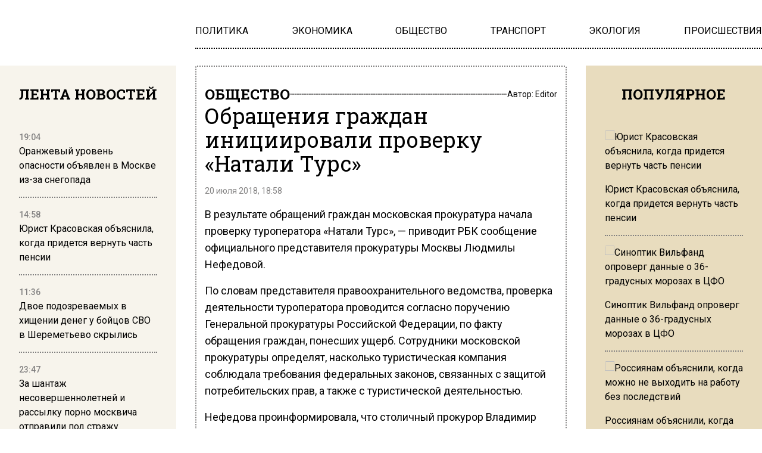

--- FILE ---
content_type: text/html; charset=UTF-8
request_url: https://www.mosregion.info/2018/07/20/obrashheniya-grazhdan-initsiirovali-proverku-natali-turs/
body_size: 15657
content:
<!doctype html><html
lang=ru-RU><head><meta
charset="UTF-8"><meta
name="viewport" content="width=device-width, initial-scale=1"><meta
name='robots' content='index, follow, max-image-preview:large, max-snippet:-1, max-video-preview:-1'><title>Обращения граждан инициировали проверку &quot;Натали Турс&quot; - Вести Московского региона</title><meta
name="description" content="Обращения граждан инициировали проверку &quot;Натали Турс&quot;"><link
rel=canonical href=https://www.mosregion.info/2018/07/20/obrashheniya-grazhdan-initsiirovali-proverku-natali-turs/ ><meta
property="og:locale" content="ru_RU"><meta
property="og:type" content="article"><meta
property="og:title" content="Обращения граждан инициировали проверку &quot;Натали Турс&quot; - Вести Московского региона"><meta
property="og:description" content="Обращения граждан инициировали проверку &quot;Натали Турс&quot;"><meta
property="og:url" content="https://www.mosregion.info/2018/07/20/obrashheniya-grazhdan-initsiirovali-proverku-natali-turs/"><meta
property="og:site_name" content="Вести Московского региона"><meta
property="article:published_time" content="2018-07-20T15:58:12+00:00"><meta
property="article:modified_time" content="2018-07-23T13:44:42+00:00"><meta
property="og:image" content="https://www.mosregion.info/wp-content/uploads/2018/07/prokur.jpg"><meta
property="og:image:width" content="1200"><meta
property="og:image:height" content="630"><meta
property="og:image:type" content="image/jpeg"><meta
name="author" content="Editor"><meta
name="twitter:card" content="summary_large_image"><link
rel=amphtml href=https://www.mosregion.info/2018/07/20/obrashheniya-grazhdan-initsiirovali-proverku-natali-turs/amp/ ><meta
name="generator" content="AMP for WP 1.1.11"><link
rel=alternate title="oEmbed (JSON)" type=application/json+oembed href="https://www.mosregion.info/wp-json/oembed/1.0/embed?url=https%3A%2F%2Fwww.mosregion.info%2F2018%2F07%2F20%2Fobrashheniya-grazhdan-initsiirovali-proverku-natali-turs%2F"><link
rel=alternate title="oEmbed (XML)" type=text/xml+oembed href="https://www.mosregion.info/wp-json/oembed/1.0/embed?url=https%3A%2F%2Fwww.mosregion.info%2F2018%2F07%2F20%2Fobrashheniya-grazhdan-initsiirovali-proverku-natali-turs%2F&#038;format=xml"><style id=wp-img-auto-sizes-contain-inline-css>img:is([sizes=auto i],[sizes^="auto," i]){contain-intrinsic-size:3000px 1500px}</style><link
rel=stylesheet id=css-bundle-css href='https://www.mosregion.info/wp-content/themes/osn/assets/css/css.8e0c9b70121216035618.css?x33277&amp;ver=1726600125' type=text/css media=all> <script src="//www.mosregion.info/?wordfence_syncAttackData=1769489690.774" async></script> <script>window.yaContextCb = window.yaContextCb || []</script> <script src=https://yandex.ru/ads/system/context.js async></script> <meta
name="yandex-verification" content="e06ebb5c5a124c35"> <script>window.yaContextCb=window.yaContextCb||[]</script> <script src=https://yandex.ru/ads/system/context.js async></script>  <script>setTimeout(function(){
            window.yaContextCb.push(()=>{
                Ya.Context.AdvManager.render({
                    type: 'fullscreen',
                    blockId: 'R-A-1760342-3'
                })
            })
        },6000)</script>  <script>setTimeout(function(){
            window.yaContextCb.push(() => {
                Ya.Context.AdvManager.render({
                    "blockId": "R-A-1760342-4",
                    "type": "fullscreen",
                    "platform": "desktop"
                })
            })
        },6000)</script> <meta
name="yandex-verification" content="23c5b590cc78eb8b"><meta
name="google-site-verification" content="JAs4fvMYALndUt17FTRMRvEykf4n5b9S8zfcWGhRQKo"><meta
name="zen-verification" content="RBkzq1cIA4YDZk4wu34XoHxhVQYVwZn69PpFX52OlWelH3MkXJKHrojfnveNeGBY"><meta
name="msvalidate.01" content="379DDB1BCD87350281F701EAEAD96D68"> <script async src=https://widget.sparrow.ru/js/embed.js></script>  <script >(function(m,e,t,r,i,k,a){m[i]=m[i]||function(){(m[i].a=m[i].a||[]).push(arguments)};
            m[i].l=1*new Date();k=e.createElement(t),a=e.getElementsByTagName(t)[0],k.async=1,k.src=r,a.parentNode.insertBefore(k,a)})
        (window, document, "script", "https://mc.yandex.ru/metrika/tag.js", "ym");

        ym(50338021, "init", {
            trackLinks:true,
            accurateTrackBounce:true
        });</script> <noscript><div><img
src=https://mc.yandex.ru/watch/50338021 style="position:absolute; left:-9999px;" alt></div></noscript> <script async src="https://www.googletagmanager.com/gtag/js?id=G-N9N0KJCH42"></script> <script>window.dataLayer = window.dataLayer || [];
        function gtag(){dataLayer.push(arguments);}
        gtag('js', new Date());

        gtag('config', 'G-N9N0KJCH42');</script> <style id=global-styles-inline-css>/*<![CDATA[*/:root{--wp--preset--aspect-ratio--square:1;--wp--preset--aspect-ratio--4-3:4/3;--wp--preset--aspect-ratio--3-4:3/4;--wp--preset--aspect-ratio--3-2:3/2;--wp--preset--aspect-ratio--2-3:2/3;--wp--preset--aspect-ratio--16-9:16/9;--wp--preset--aspect-ratio--9-16:9/16;--wp--preset--color--black:#000;--wp--preset--color--cyan-bluish-gray:#abb8c3;--wp--preset--color--white:#fff;--wp--preset--color--pale-pink:#f78da7;--wp--preset--color--vivid-red:#cf2e2e;--wp--preset--color--luminous-vivid-orange:#ff6900;--wp--preset--color--luminous-vivid-amber:#fcb900;--wp--preset--color--light-green-cyan:#7bdcb5;--wp--preset--color--vivid-green-cyan:#00d084;--wp--preset--color--pale-cyan-blue:#8ed1fc;--wp--preset--color--vivid-cyan-blue:#0693e3;--wp--preset--color--vivid-purple:#9b51e0;--wp--preset--gradient--vivid-cyan-blue-to-vivid-purple:linear-gradient(135deg,rgb(6,147,227) 0%,rgb(155,81,224) 100%);--wp--preset--gradient--light-green-cyan-to-vivid-green-cyan:linear-gradient(135deg,rgb(122,220,180) 0%,rgb(0,208,130) 100%);--wp--preset--gradient--luminous-vivid-amber-to-luminous-vivid-orange:linear-gradient(135deg,rgb(252,185,0) 0%,rgb(255,105,0) 100%);--wp--preset--gradient--luminous-vivid-orange-to-vivid-red:linear-gradient(135deg,rgb(255,105,0) 0%,rgb(207,46,46) 100%);--wp--preset--gradient--very-light-gray-to-cyan-bluish-gray:linear-gradient(135deg,rgb(238,238,238) 0%,rgb(169,184,195) 100%);--wp--preset--gradient--cool-to-warm-spectrum:linear-gradient(135deg,rgb(74,234,220) 0%,rgb(151,120,209) 20%,rgb(207,42,186) 40%,rgb(238,44,130) 60%,rgb(251,105,98) 80%,rgb(254,248,76) 100%);--wp--preset--gradient--blush-light-purple:linear-gradient(135deg,rgb(255,206,236) 0%,rgb(152,150,240) 100%);--wp--preset--gradient--blush-bordeaux:linear-gradient(135deg,rgb(254,205,165) 0%,rgb(254,45,45) 50%,rgb(107,0,62) 100%);--wp--preset--gradient--luminous-dusk:linear-gradient(135deg,rgb(255,203,112) 0%,rgb(199,81,192) 50%,rgb(65,88,208) 100%);--wp--preset--gradient--pale-ocean:linear-gradient(135deg,rgb(255,245,203) 0%,rgb(182,227,212) 50%,rgb(51,167,181) 100%);--wp--preset--gradient--electric-grass:linear-gradient(135deg,rgb(202,248,128) 0%,rgb(113,206,126) 100%);--wp--preset--gradient--midnight:linear-gradient(135deg,rgb(2,3,129) 0%,rgb(40,116,252) 100%);--wp--preset--font-size--small:13px;--wp--preset--font-size--medium:20px;--wp--preset--font-size--large:36px;--wp--preset--font-size--x-large:42px;--wp--preset--spacing--20:0.44rem;--wp--preset--spacing--30:0.67rem;--wp--preset--spacing--40:1rem;--wp--preset--spacing--50:1.5rem;--wp--preset--spacing--60:2.25rem;--wp--preset--spacing--70:3.38rem;--wp--preset--spacing--80:5.06rem;--wp--preset--shadow--natural:6px 6px 9px rgba(0, 0, 0, 0.2);--wp--preset--shadow--deep:12px 12px 50px rgba(0, 0, 0, 0.4);--wp--preset--shadow--sharp:6px 6px 0px rgba(0, 0, 0, 0.2);--wp--preset--shadow--outlined:6px 6px 0px -3px rgb(255, 255, 255), 6px 6px rgb(0, 0, 0);--wp--preset--shadow--crisp:6px 6px 0px rgb(0, 0, 0)}:where(.is-layout-flex){gap:0.5em}:where(.is-layout-grid){gap:0.5em}body .is-layout-flex{display:flex}.is-layout-flex{flex-wrap:wrap;align-items:center}.is-layout-flex>:is(*,div){margin:0}body .is-layout-grid{display:grid}.is-layout-grid>:is(*,div){margin:0}:where(.wp-block-columns.is-layout-flex){gap:2em}:where(.wp-block-columns.is-layout-grid){gap:2em}:where(.wp-block-post-template.is-layout-flex){gap:1.25em}:where(.wp-block-post-template.is-layout-grid){gap:1.25em}.has-black-color{color:var(--wp--preset--color--black) !important}.has-cyan-bluish-gray-color{color:var(--wp--preset--color--cyan-bluish-gray) !important}.has-white-color{color:var(--wp--preset--color--white) !important}.has-pale-pink-color{color:var(--wp--preset--color--pale-pink) !important}.has-vivid-red-color{color:var(--wp--preset--color--vivid-red) !important}.has-luminous-vivid-orange-color{color:var(--wp--preset--color--luminous-vivid-orange) !important}.has-luminous-vivid-amber-color{color:var(--wp--preset--color--luminous-vivid-amber) !important}.has-light-green-cyan-color{color:var(--wp--preset--color--light-green-cyan) !important}.has-vivid-green-cyan-color{color:var(--wp--preset--color--vivid-green-cyan) !important}.has-pale-cyan-blue-color{color:var(--wp--preset--color--pale-cyan-blue) !important}.has-vivid-cyan-blue-color{color:var(--wp--preset--color--vivid-cyan-blue) !important}.has-vivid-purple-color{color:var(--wp--preset--color--vivid-purple) !important}.has-black-background-color{background-color:var(--wp--preset--color--black) !important}.has-cyan-bluish-gray-background-color{background-color:var(--wp--preset--color--cyan-bluish-gray) !important}.has-white-background-color{background-color:var(--wp--preset--color--white) !important}.has-pale-pink-background-color{background-color:var(--wp--preset--color--pale-pink) !important}.has-vivid-red-background-color{background-color:var(--wp--preset--color--vivid-red) !important}.has-luminous-vivid-orange-background-color{background-color:var(--wp--preset--color--luminous-vivid-orange) !important}.has-luminous-vivid-amber-background-color{background-color:var(--wp--preset--color--luminous-vivid-amber) !important}.has-light-green-cyan-background-color{background-color:var(--wp--preset--color--light-green-cyan) !important}.has-vivid-green-cyan-background-color{background-color:var(--wp--preset--color--vivid-green-cyan) !important}.has-pale-cyan-blue-background-color{background-color:var(--wp--preset--color--pale-cyan-blue) !important}.has-vivid-cyan-blue-background-color{background-color:var(--wp--preset--color--vivid-cyan-blue) !important}.has-vivid-purple-background-color{background-color:var(--wp--preset--color--vivid-purple) !important}.has-black-border-color{border-color:var(--wp--preset--color--black) !important}.has-cyan-bluish-gray-border-color{border-color:var(--wp--preset--color--cyan-bluish-gray) !important}.has-white-border-color{border-color:var(--wp--preset--color--white) !important}.has-pale-pink-border-color{border-color:var(--wp--preset--color--pale-pink) !important}.has-vivid-red-border-color{border-color:var(--wp--preset--color--vivid-red) !important}.has-luminous-vivid-orange-border-color{border-color:var(--wp--preset--color--luminous-vivid-orange) !important}.has-luminous-vivid-amber-border-color{border-color:var(--wp--preset--color--luminous-vivid-amber) !important}.has-light-green-cyan-border-color{border-color:var(--wp--preset--color--light-green-cyan) !important}.has-vivid-green-cyan-border-color{border-color:var(--wp--preset--color--vivid-green-cyan) !important}.has-pale-cyan-blue-border-color{border-color:var(--wp--preset--color--pale-cyan-blue) !important}.has-vivid-cyan-blue-border-color{border-color:var(--wp--preset--color--vivid-cyan-blue) !important}.has-vivid-purple-border-color{border-color:var(--wp--preset--color--vivid-purple) !important}.has-vivid-cyan-blue-to-vivid-purple-gradient-background{background:var(--wp--preset--gradient--vivid-cyan-blue-to-vivid-purple) !important}.has-light-green-cyan-to-vivid-green-cyan-gradient-background{background:var(--wp--preset--gradient--light-green-cyan-to-vivid-green-cyan) !important}.has-luminous-vivid-amber-to-luminous-vivid-orange-gradient-background{background:var(--wp--preset--gradient--luminous-vivid-amber-to-luminous-vivid-orange) !important}.has-luminous-vivid-orange-to-vivid-red-gradient-background{background:var(--wp--preset--gradient--luminous-vivid-orange-to-vivid-red) !important}.has-very-light-gray-to-cyan-bluish-gray-gradient-background{background:var(--wp--preset--gradient--very-light-gray-to-cyan-bluish-gray) !important}.has-cool-to-warm-spectrum-gradient-background{background:var(--wp--preset--gradient--cool-to-warm-spectrum) !important}.has-blush-light-purple-gradient-background{background:var(--wp--preset--gradient--blush-light-purple) !important}.has-blush-bordeaux-gradient-background{background:var(--wp--preset--gradient--blush-bordeaux) !important}.has-luminous-dusk-gradient-background{background:var(--wp--preset--gradient--luminous-dusk) !important}.has-pale-ocean-gradient-background{background:var(--wp--preset--gradient--pale-ocean) !important}.has-electric-grass-gradient-background{background:var(--wp--preset--gradient--electric-grass) !important}.has-midnight-gradient-background{background:var(--wp--preset--gradient--midnight) !important}.has-small-font-size{font-size:var(--wp--preset--font-size--small) !important}.has-medium-font-size{font-size:var(--wp--preset--font-size--medium) !important}.has-large-font-size{font-size:var(--wp--preset--font-size--large) !important}.has-x-large-font-size{font-size:var(--wp--preset--font-size--x-large) !important}/*]]>*/</style></head><body
class="wp-singular post-template-default single single-post postid-3547 single-format-standard wp-embed-responsive wp-theme-osn"><div
class="relative flex min-h-screen flex-col px-4 lg:px-0"><header
class="relative container mx-auto pt-2.5 md:pt-5 lg:pt-10 mb-2.5 md:mb-3.5 lg:mb-7 "><div
class="grid grid-cols-12 gap-8 items-center"><div
class="lg:hidden block absolute left-0">
<button
class="navbar-burger flex items-center text-blue-600">
<svg
class="block h-4 w-4 fill-dark-primary" viewBox="0 0 20 20" xmlns=http://www.w3.org/2000/svg>
<path
d="M0 3h20v2H0V3zm0 6h20v2H0V9zm0 6h20v2H0v-2z"></path>
</svg>
</button></div>
<a
href=https://www.mosregion.info class="block text-center col-span-12 lg:col-span-3" data-wpel-link=internal>
<picture
class="inline-flex items-center flex-none w-[120px] md:w-[180px] xl:w-[250px]">
<img
src=https://www.mosregion.info/wp-content/uploads/2024/09/mosregion_logo.png?x33277 alt>
</picture>
</a><div
class="col-span-9 hidden lg:block"><ul
id=menu-main-navigation-menu class="flex gap-4 xl:gap-6 justify-between border-b-[2px] border-dotted border-black pb-4" itemscope itemtype=http://www.schema.org/SiteNavigationElement><li
id=menu-item-924 class="menu-item menu-item-type-taxonomy menu-item-object-category menu-item-924"><a
href=https://www.mosregion.info/category/politika/ itemprop=url data-wpel-link=internal><span
itemprop=name>ПОЛИТИКА</span></a></li>
<li
id=menu-item-923 class="menu-item menu-item-type-taxonomy menu-item-object-category menu-item-923"><a
href=https://www.mosregion.info/category/ekonomika/ itemprop=url data-wpel-link=internal><span
itemprop=name>ЭКОНОМИКА</span></a></li>
<li
id=menu-item-1025 class="menu-item menu-item-type-taxonomy menu-item-object-category current-post-ancestor current-menu-parent current-post-parent menu-item-1025"><a
href=https://www.mosregion.info/category/obshhestvo/ itemprop=url data-wpel-link=internal><span
itemprop=name>ОБЩЕСТВО</span></a></li>
<li
id=menu-item-1449 class="menu-item menu-item-type-taxonomy menu-item-object-category menu-item-1449"><a
href=https://www.mosregion.info/category/transport/ itemprop=url data-wpel-link=internal><span
itemprop=name>ТРАНСПОРТ</span></a></li>
<li
id=menu-item-1450 class="menu-item menu-item-type-taxonomy menu-item-object-category menu-item-1450"><a
href=https://www.mosregion.info/category/ekologiya/ itemprop=url data-wpel-link=internal><span
itemprop=name>ЭКОЛОГИЯ</span></a></li>
<li
id=menu-item-1339 class="menu-item menu-item-type-taxonomy menu-item-object-category menu-item-1339"><a
href=https://www.mosregion.info/category/proisshestviya/ itemprop=url data-wpel-link=internal><span
itemprop=name>ПРОИСШЕСТВИЯ</span></a></li></ul></div></div><div
class="navbar-menu relative z-[100] hidden"><div
class="navbar-backdrop fixed inset-0 bg-dark-primary opacity-25"></div><nav
class="fixed top-0 left-0 bottom-0 flex flex-col w-5/6 max-w-sm py-6 px-6 bg-theme-color border-r overflow-y-auto"><div
class="flex lg:mb-8 mb-6 justify-end items-start">
<button
class=navbar-close>
<svg
class="h-6 w-6 text-gray-400 cursor-pointer hover:text-gray-500" xmlns=http://www.w3.org/2000/svg fill=none viewBox="0 0 24 24" stroke=currentColor>
<path
stroke-linecap=round stroke-linejoin=round stroke-width=2 d="M6 18L18 6M6 6l12 12"></path>
</svg>
</button></div><div><ul
id=menu-main-navigation-menu-1 class=menu><li
class="menu-item menu-item-type-taxonomy menu-item-object-category menu-item-924"><a
href=https://www.mosregion.info/category/politika/ class="block text-xl hover:text-hover-color uppercase font-normal duration-300 py-4 border-b-[2px] border-dotted border-muted" data-wpel-link=internal>ПОЛИТИКА</a></li>
<li
class="menu-item menu-item-type-taxonomy menu-item-object-category menu-item-923"><a
href=https://www.mosregion.info/category/ekonomika/ class="block text-xl hover:text-hover-color uppercase font-normal duration-300 py-4 border-b-[2px] border-dotted border-muted" data-wpel-link=internal>ЭКОНОМИКА</a></li>
<li
class="menu-item menu-item-type-taxonomy menu-item-object-category current-post-ancestor current-menu-parent current-post-parent menu-item-1025"><a
href=https://www.mosregion.info/category/obshhestvo/ class="block text-xl hover:text-hover-color uppercase font-normal duration-300 py-4 border-b-[2px] border-dotted border-muted" data-wpel-link=internal>ОБЩЕСТВО</a></li>
<li
class="menu-item menu-item-type-taxonomy menu-item-object-category menu-item-1449"><a
href=https://www.mosregion.info/category/transport/ class="block text-xl hover:text-hover-color uppercase font-normal duration-300 py-4 border-b-[2px] border-dotted border-muted" data-wpel-link=internal>ТРАНСПОРТ</a></li>
<li
class="menu-item menu-item-type-taxonomy menu-item-object-category menu-item-1450"><a
href=https://www.mosregion.info/category/ekologiya/ class="block text-xl hover:text-hover-color uppercase font-normal duration-300 py-4 border-b-[2px] border-dotted border-muted" data-wpel-link=internal>ЭКОЛОГИЯ</a></li>
<li
class="menu-item menu-item-type-taxonomy menu-item-object-category menu-item-1339"><a
href=https://www.mosregion.info/category/proisshestviya/ class="block text-xl hover:text-hover-color uppercase font-normal duration-300 py-4 border-b-[2px] border-dotted border-muted" data-wpel-link=internal>ПРОИСШЕСТВИЯ</a></li></ul></div></nav></div></header><div
class="container mx-auto"><div
class="grid grid-cols-12 gap-0 md:gap-4 lg:gap-8"><aside
class="hidden md:block sticky top-0 h-screen bg-theme-color w-full md:col-span-4 lg:col-span-3 p-8 row-span-2 overflow-hidden"><header><h4 class="flex uppercase text-xl lg:text-2xl font-slab font-bold justify-center mb-6">
Лента новостей</h4></header><div
class="h-full py-5 js-simplebar"><div
class="block group mb-4 pb-4 border-b-[2px] border-dotted border-muted last:border-b-0">
<a
href=https://www.mosregion.info/2026/01/26/oranzhevyj-uroven-opasnosti-obyavlen-v-moskve-iz-za-snegopada/ data-wpel-link=internal>
<span
class="text-sm text-muted font-medium">
19:04 </span><p
class="text-sm lg:text-base font-normal group-hover:text-hover-color duration-300">
Оранжевый уровень опасности объявлен в Москве из-за снегопада</p>
</a></div><div
class="block group mb-4 pb-4 border-b-[2px] border-dotted border-muted last:border-b-0">
<a
href=https://www.mosregion.info/2026/01/26/yurist-krasovskaya-obyasnila-kogda-pridetsya-vernut-chast-pensii/ data-wpel-link=internal>
<span
class="text-sm text-muted font-medium">
14:58 </span><p
class="text-sm lg:text-base font-normal group-hover:text-hover-color duration-300">
Юрист Красовская объяснила, когда придется вернуть часть пенсии</p>
</a></div><div
class="block group mb-4 pb-4 border-b-[2px] border-dotted border-muted last:border-b-0">
<a
href=https://www.mosregion.info/2026/01/26/dvoe-podozrevaemyh-v-hishhenii-deneg-u-bojtsov-svo-v-sheremetevo-skrylis/ data-wpel-link=internal>
<span
class="text-sm text-muted font-medium">
11:36 </span><p
class="text-sm lg:text-base font-normal group-hover:text-hover-color duration-300">
Двое подозреваемых в хищении денег у бойцов СВО в Шереметьево скрылись</p>
</a></div><div
class="block group mb-4 pb-4 border-b-[2px] border-dotted border-muted last:border-b-0">
<a
href=https://www.mosregion.info/2026/01/23/za-shantazh-nesovershennoletnej-i-rassylku-porno-moskvicha-otpravili-pod-strazhu/ data-wpel-link=internal>
<span
class="text-sm text-muted font-medium">
23:47 </span><p
class="text-sm lg:text-base font-normal group-hover:text-hover-color duration-300">
За шантаж несовершеннолетней и рассылку порно москвича отправили под стражу</p>
</a></div><div
class="block group mb-4 pb-4 border-b-[2px] border-dotted border-muted last:border-b-0">
<a
href=https://www.mosregion.info/2026/01/23/v-podmoskovnom-priyute-nashli-trupy-i-golodayushhih-zhivotnyh/ data-wpel-link=internal>
<span
class="text-sm text-muted font-medium">
18:20 </span><p
class="text-sm lg:text-base font-normal group-hover:text-hover-color duration-300">
В подмосковном приюте нашли трупы и голодающих животных</p>
</a></div><div
class="block group mb-4 pb-4 border-b-[2px] border-dotted border-muted last:border-b-0">
<a
href=https://www.mosregion.info/2026/01/23/nachalnik-upravleniya-fadn-razzhivin-zaderzhan-po-delu-o-moshennichestve/ data-wpel-link=internal>
<span
class="text-sm text-muted font-medium">
12:53 </span><p
class="text-sm lg:text-base font-normal group-hover:text-hover-color duration-300">
Начальник управления ФАДН Разживин задержан по делу о мошенничестве</p>
</a></div><div
class="block group mb-4 pb-4 border-b-[2px] border-dotted border-muted last:border-b-0">
<a
href=https://www.mosregion.info/2026/01/22/gubernator-kurskoj-oblasti-hinshtejn-popal-v-avariyu/ data-wpel-link=internal>
<span
class="text-sm text-muted font-medium">
20:35 </span><p
class="text-sm lg:text-base font-normal group-hover:text-hover-color duration-300">
Губернатор Курской области Хинштейн попал в аварию</p>
</a></div><div
class="block group mb-4 pb-4 border-b-[2px] border-dotted border-muted last:border-b-0">
<a
href=https://www.mosregion.info/2026/01/22/na-karbysheva-v-podmoskove-obstrelyali-dva-avtobusa/ data-wpel-link=internal>
<span
class="text-sm text-muted font-medium">
14:40 </span><p
class="text-sm lg:text-base font-normal group-hover:text-hover-color duration-300">
На Карбышева в Подмосковье обстреляли два автобуса</p>
</a></div><div
class="block group mb-4 pb-4 border-b-[2px] border-dotted border-muted last:border-b-0">
<a
href=https://www.mosregion.info/2026/01/22/neizvestnyj-pozvonil-vo-vremya-soveshhaniya-putina-s-pravitelstvom/ data-wpel-link=internal>
<span
class="text-sm text-muted font-medium">
11:32 </span><p
class="text-sm lg:text-base font-normal group-hover:text-hover-color duration-300">
Неизвестный позвонил во время совещания Путина с правительством</p>
</a></div><div
class="block group mb-4 pb-4 border-b-[2px] border-dotted border-muted last:border-b-0">
<a
href=https://www.mosregion.info/2026/01/21/politsiya-v-peterburge-ranila-v-nogu-muzhchinu-sbezhavshego-iz-voennogo-gospitalya/ data-wpel-link=internal>
<span
class="text-sm text-muted font-medium">
22:57 </span><p
class="text-sm lg:text-base font-normal group-hover:text-hover-color duration-300">
Полиция в Петербурге ранила в ногу мужчину, сбежавшего из военного госпиталя</p>
</a></div><div
class="block group mb-4 pb-4 border-b-[2px] border-dotted border-muted last:border-b-0">
<a
href=https://www.mosregion.info/2026/01/21/podozrevaemogo-v-ubijstve-14-letnej-shkolnitsy-zaderzhali-v-komi/ data-wpel-link=internal>
<span
class="text-sm text-muted font-medium">
13:24 </span><p
class="text-sm lg:text-base font-normal group-hover:text-hover-color duration-300">
Подозреваемого в убийстве 14-летней школьницы задержали в Коми</p>
</a></div><div
class="block group mb-4 pb-4 border-b-[2px] border-dotted border-muted last:border-b-0">
<a
href=https://www.mosregion.info/2026/01/21/chislo-postradavshih-ot-udara-drona-po-adygee-vyroslo-do-11/ data-wpel-link=internal>
<span
class="text-sm text-muted font-medium">
10:16 </span><p
class="text-sm lg:text-base font-normal group-hover:text-hover-color duration-300">
Число пострадавших от удара дрона по Адыгее выросло до 11</p>
</a></div><div
class="block group mb-4 pb-4 border-b-[2px] border-dotted border-muted last:border-b-0">
<a
href=https://www.mosregion.info/2026/01/20/pekarnya-mashenka-ugostivshaya-putina-vypechkoj-gotovitsya-k-zakrytiyu/ data-wpel-link=internal>
<span
class="text-sm text-muted font-medium">
23:30 </span><p
class="text-sm lg:text-base font-normal group-hover:text-hover-color duration-300">
Пекарня «Машенька», угостившая Путина выпечкой, готовится к закрытию</p>
</a></div><div
class="block group mb-4 pb-4 border-b-[2px] border-dotted border-muted last:border-b-0">
<a
href=https://www.mosregion.info/2026/01/20/chinovnik-predlozhil-pedagogu-s-malenkoj-zarplatoj-uvelichit-nagruzku/ data-wpel-link=internal>
<span
class="text-sm text-muted font-medium">
19:58 </span><p
class="text-sm lg:text-base font-normal group-hover:text-hover-color duration-300">
Чиновник предложил педагогу с маленькой зарплатой увеличить нагрузку</p>
</a></div><div
class="block group mb-4 pb-4 border-b-[2px] border-dotted border-muted last:border-b-0">
<a
href=https://www.mosregion.info/2026/01/20/sinoptik-vilfand-oproverg-dannye-o-36-gradusnyh-morozah-v-tsfo/ data-wpel-link=internal>
<span
class="text-sm text-muted font-medium">
14:33 </span><p
class="text-sm lg:text-base font-normal group-hover:text-hover-color duration-300">
Синоптик Вильфанд опроверг данные о 36-градусных морозах в ЦФО</p>
</a></div><div
class="block group mb-4 pb-4 border-b-[2px] border-dotted border-muted last:border-b-0">
<a
href=https://www.mosregion.info/2026/01/20/na-lyublinskoj-ulitse-v-moskve-prozvuchali-vystrely/ data-wpel-link=internal>
<span
class="text-sm text-muted font-medium">
11:42 </span><p
class="text-sm lg:text-base font-normal group-hover:text-hover-color duration-300">
На Люблинской улице в Москве прозвучали выстрелы</p>
</a></div><div
class="block group mb-4 pb-4 border-b-[2px] border-dotted border-muted last:border-b-0">
<a
href=https://www.mosregion.info/2026/01/19/chlen-spch-zayavila-o-strahe-passazhirov-posle-ubijstva-v-avtobuse/ data-wpel-link=internal>
<span
class="text-sm text-muted font-medium">
22:57 </span><p
class="text-sm lg:text-base font-normal group-hover:text-hover-color duration-300">
Член СПЧ заявила о страхе пассажиров после убийства в автобусе</p>
</a></div><div
class="block group mb-4 pb-4 border-b-[2px] border-dotted border-muted last:border-b-0">
<a
href=https://www.mosregion.info/2026/01/19/podrostka-zhestoko-ubili-posle-ssory-v-avtobuse-v-podmoskove/ data-wpel-link=internal>
<span
class="text-sm text-muted font-medium">
17:11 </span><p
class="text-sm lg:text-base font-normal group-hover:text-hover-color duration-300">
Подростка жестоко убили после ссоры в автобусе в Подмосковье</p>
</a></div><div
class="block group mb-4 pb-4 border-b-[2px] border-dotted border-muted last:border-b-0">
<a
href=https://www.mosregion.info/2026/01/19/ugolovnoe-delo-vozbuzhdeno-posle-padeniya-lda-na-kolyasku-v-moskve/ data-wpel-link=internal>
<span
class="text-sm text-muted font-medium">
13:30 </span><p
class="text-sm lg:text-base font-normal group-hover:text-hover-color duration-300">
Уголовное дело возбуждено после падения льда на коляску в Москве</p>
</a></div><div
class="block group mb-4 pb-4 border-b-[2px] border-dotted border-muted last:border-b-0">
<a
href=https://www.mosregion.info/2026/01/19/dvadtsat-sotrudnikov-bfu-zameshany-v-hishhenii-35-mln-rublej/ data-wpel-link=internal>
<span
class="text-sm text-muted font-medium">
10:25 </span><p
class="text-sm lg:text-base font-normal group-hover:text-hover-color duration-300">
Двадцать сотрудников БФУ замешаны в хищении 35 млн рублей</p>
</a></div></div></aside><main
id=articles class="col-span-12 md:col-span-8 lg:col-span-6 relative before:content-['']  before:absolute before:inset-0 before:border-[2px] before:border-dotted before:border-muted before:rounded-theme-radius before:z-10"><article
itemscope itemtype=http://schema.org/NewsArticle class="relative z-20 article px-4 py-4 md:py-6 lg:py-8" data-id=3547><header
class="flex flex-col mb-4 gap-4 md:gap-6"><div
class="flex flex-row justify-between items-center gap-4">
<a
class="flex uppercase text-sm md:text-xl lg:text-2xl font-slab font-bold hover:text-hover-color duration-300" href=https://www.mosregion.info/category/obshhestvo/ data-wpel-link=internal>
ОБЩЕСТВО</a><div
class="h-[2px] flex-auto rounded-theme-radius border-b-[2px] border-dotted border-muted"></div><p
class="text-sm font-normal">
Автор: <a
class="hover:text-hover-color duration-300" href=https://www.mosregion.info/author/editor/ itemprop=author itemscope itemtype=http://schema.org/Person data-wpel-link=internal>Editor
</a></p></div><h1 itemprop="headline"  class="text-xl lg:text-4xl text-black font-normal font-slab">
Обращения граждан инициировали проверку &#171;Натали Турс&#187;</h1></header><section
class=pb-4><meta
itemscope="" itemprop="mainEntityOfPage" itemtype="https://schema.org/WebPage" itemid="https://www.mosregion.info/2018/07/20/obrashheniya-grazhdan-initsiirovali-proverku-natali-turs/" content=""><link
itemprop=url href=https://www.mosregion.info/2018/07/20/obrashheniya-grazhdan-initsiirovali-proverku-natali-turs/ ><meta
itemprop="datePublished" content="2018-07-20T18:58:12+03:00"><meta
itemprop="dateModified" content="2018-07-23T16:44:42+03:00"><div
itemprop=publisher itemscope itemtype=https://schema.org/Organization><div
itemprop=logo itemscope itemtype=https://schema.org/ImageObject><link
itemprop=image property=image content=https://www.mosregion.info/wp-content/uploads/2024/09/mosregion_logo.png href=https://www.mosregion.info/wp-content/uploads/2024/09/mosregion_logo.png?x33277><link
itemprop=url property=url content=https://www.mosregion.info href=https://www.mosregion.info></div><meta
itemprop="name" content="Вести Московского региона"><meta
itemprop="address" content="101000 г. Москва, Потаповский переулок, 16/5с1"><meta
itemprop="telephone" content="+7-495-795-5305"><meta
itemprop="email" content="info@mosregion.info"></div>
<time
class="flex text-sm text-muted font-light mb-4" datetime=2018-07-20T18:58:12+03:00>
20 июля 2018, 18:58</time><div
itemprop=articleBody class="space-y-4 pb-8 after:content-[''] after:block after:clear-both text-[18px] leading-[28px] font-light"><p>В результате обращений граждан московская прокуратура начала проверку туроператора &#171;Натали Турс&#187;, &#8212; приводит РБК сообщение официального представителя прокуратуры Москвы Людмилы Нефедовой.</p><p>По словам представителя правоохранительного ведомства, проверка деятельности туроператора проводится согласно поручению Генеральной прокуратуры Российской Федерации, по факту обращения граждан, понесших ущерб. Сотрудники московской прокуратуры определят, насколько туристическая компания соблюдала требования федеральных законов, связанных с защитой потребительских прав, а также с туристической деятельностью.</p><p>Нефедова проинформировала, что столичный прокурор Владимир Чуриков взял данную проверку под личный контроль.</p><p>Как известно, 4 июля руководство туроператора объявило, что все подтвержденные туры аннулируются. На другой день туристам начали выдавать компенсации за срыв поездок. Руководитель Ростуризма Олег Сафонов констатировал, что ситуация с &#171;Натали Турс&#187; не означает системного кризиса на отечественном рынке туризма.</p><p>От невыполнения обязательств &#171;Натали Турс&#187; и кризиса в компании пострадали до 10 тысяч человек.</p></div></section><footer
class="mb-6 pb-6 border-b-[2px] border-dotted border-muted"><div
class="flex flex-col lg:flex-row flex-nowrap gap-3 lg:gap-6 items-center mb-5"><p
class="text-sm font-light uppercase text-black mb-0 text-center lg:text-left">
Больше актуальных новостей и эксклюзивных
видео в Телеграм-канале "Вести Московского региона".</p>
<a
href=https://t.me/+gQVPTLElngo2ZGU6 target=_blank rel="nofollow external noopener noreferrer" class="inline-flex flex-row bg-[#039BE599] uppercase text-white font-extrabold gap-4 text-base px-6 py-3 rounded-lg" data-wpel-link=external>
<svg
width=26 height=23 viewBox="0 0 26 23" fill=none xmlns=http://www.w3.org/2000/svg>
<path
d="M1.21063 9.19222L24.2684 0.111143C25.3386 -0.283775 26.2733 0.377815 25.9265 2.03077L25.9285 2.02873L22.0025 20.9217C21.7115 22.2612 20.9323 22.5869 19.8422 21.9558L13.8635 17.455L10.9798 20.2927C10.6609 20.6184 10.3919 20.8932 9.77409 20.8932L10.1986 14.6783L21.2791 4.4532C21.7613 4.01961 21.1714 3.77533 20.5357 4.20689L6.84255 13.0132L0.939596 11.1322C-0.341834 10.7169 -0.369734 9.82327 1.21063 9.19222Z" fill=white />
</svg>
ПОДПИШИСЬ!
</a></div><div
class=mb-8><p
class="text-sm font-normal uppercase text-black underline mb-4 text-center lg:text-left">
Подписывайтесь на Мосрегион:</p><ul
class="flex flex-wrap space-x-4">
<li><a
class="text-base bg-theme-color relative uppercase rounded-theme-radius py-1.5 px-3 font-normal text-muted duration-300 hover:text-hover-color" target=_blank rel="nofollow external noopener noreferrer" href="https://dzen.ru/news/?favid=254159679" data-wpel-link=external>Новости</a></li>
<li><a
class="text-base bg-theme-color relative uppercase rounded-theme-radius py-1.5 px-3 font-normal text-muted duration-300 hover:text-hover-color" target=_blank rel="nofollow external noopener noreferrer" href=https://dzen.ru/mosregion.info data-wpel-link=external>Дзен</a></li>
<li><a
class="text-base bg-theme-color relative uppercase rounded-theme-radius py-1.5 px-3 font-normal text-muted duration-300 hover:text-hover-color" target=_blank rel="nofollow external noopener noreferrer" href=https://t.me/+gQVPTLElngo2ZGU6 data-wpel-link=external>ТЕЛЕГРАМ</a></li></ul></div><div
class=yartb-after-article style><div
id=yandex_rtb_R-A-1760342-2-3547></div> <script>window.yaContextCb.push(()=>{
                    Ya.Context.AdvManager.render({
                        renderTo: 'yandex_rtb_R-A-1760342-2-3547',
                        blockId: 'R-A-1760342-2',
                        async: true,
                        pageNumber: 3547                    })
                });</script> </div><div
id=unit_100073><a
href=https://smi2.ru/ data-wpel-link=external target=_blank rel="nofollow external noopener noreferrer">Новости СМИ2</a></div><style>.container-100073{padding:20px
0px 15px 0px;border:none}</style> <script charset=utf-8>(function() {
                var sc = document.createElement('script'); sc.type = 'text/javascript'; sc.async = true;
                sc.src = '//smi2.ru/data/js/100073.js'; sc.charset = 'utf-8';
                var s = document.getElementsByTagName('script')[0]; s.parentNode.insertBefore(sc, s);
            }());</script>  <script data-key=e633725b1ff30de3c9fd8212087f931b>(function(w, a) {
                (w[a] = w[a] || []).push({
                    'script_key': 'e633725b1ff30de3c9fd8212087f931b',
                    'settings': {
                        'sid': 11356
                    }
                });
                if(window['_SVKNative_embed']){
                    window['_SVKNative_embed'].initWidgets();
                }
            })(window, '_svk_n_widgets');</script> </footer></article></main><aside
class="hidden md:block sticky top-0 h-screen bg-secondary-color w-full md:col-span-4 lg:col-span-3 p-8 row-span-2 overflow-hidden"><header><h4 class="flex uppercase text-xl lg:text-2xl font-slab font-bold justify-center mb-6">
Популярное</h4></header><div
class="h-full py-5 js-simplebar">
<a
href=https://www.mosregion.info/2026/01/26/yurist-krasovskaya-obyasnila-kogda-pridetsya-vernut-chast-pensii/ class="group flex flex-col mb-4 pb-4 border-b-[2px] border-dotted border-muted last:border-b-0" data-wpel-link=internal>
<picture
class="block mb-4 rounded-theme-radius overflow-hidden">
<img
src=https://www.mosregion.info/wp-content/uploads/2025/02/10581280013_06bc959025_k.jpg?x33277 alt="Юрист Красовская объяснила, когда придется вернуть часть пенсии" class=rounded-theme-radius>
</picture><p
class="text-sm lg:text-base font-normal group-hover:text-hover-color duration-300">
Юрист Красовская объяснила, когда придется вернуть часть пенсии</p>
</a><a
href=https://www.mosregion.info/2026/01/20/sinoptik-vilfand-oproverg-dannye-o-36-gradusnyh-morozah-v-tsfo/ class="group flex flex-col mb-4 pb-4 border-b-[2px] border-dotted border-muted last:border-b-0" data-wpel-link=internal>
<picture
class="block mb-4 rounded-theme-radius overflow-hidden">
<img
src=https://www.mosregion.info/wp-content/uploads/2025/01/469074-scaled.jpg?x33277 alt="Синоптик Вильфанд опроверг данные о 36-градусных морозах в ЦФО" class=rounded-theme-radius>
</picture><p
class="text-sm lg:text-base font-normal group-hover:text-hover-color duration-300">
Синоптик Вильфанд опроверг данные о 36-градусных морозах в ЦФО</p>
</a><a
href=https://www.mosregion.info/2026/01/16/rossiyanam-obyasnili-kogda-mozhno-ne-vyhodit-na-rabotu-bez-posledstvij/ class="group flex flex-col mb-4 pb-4 border-b-[2px] border-dotted border-muted last:border-b-0" data-wpel-link=internal>
<picture
class="block mb-4 rounded-theme-radius overflow-hidden">
<img
src=https://www.mosregion.info/wp-content/uploads/2023/12/826641.jpg?x33277 alt="Россиянам объяснили, когда можно не выходить на работу без последствий" class=rounded-theme-radius>
</picture><p
class="text-sm lg:text-base font-normal group-hover:text-hover-color duration-300">
Россиянам объяснили, когда можно не выходить на работу без последствий</p>
</a><a
href=https://www.mosregion.info/2026/01/15/lift-s-materyu-i-rebenkom-v-podmoskovnom-zhilom-komplekse-sorvalsya-vniz/ class="group flex flex-col mb-4 pb-4 border-b-[2px] border-dotted border-muted last:border-b-0" data-wpel-link=internal>
<picture
class="block mb-4 rounded-theme-radius overflow-hidden">
<img
src=https://www.mosregion.info/wp-content/uploads/2023/03/lifty-v-Podmoskove.jpg?x33277 alt="Лифт с матерью и ребенком в подмосковном ЖК сорвался вниз" class=rounded-theme-radius>
</picture><p
class="text-sm lg:text-base font-normal group-hover:text-hover-color duration-300">
Лифт с матерью и ребенком в подмосковном ЖК сорвался вниз</p>
</a><a
href=https://www.mosregion.info/2026/01/13/na-kontsert-larisy-dolinoj-v-moskve-kupili-18-biletov/ class="group flex flex-col mb-4 pb-4 border-b-[2px] border-dotted border-muted last:border-b-0" data-wpel-link=internal>
<picture
class="block mb-4 rounded-theme-radius overflow-hidden">
<img
src=https://www.mosregion.info/wp-content/uploads/2023/07/Screenshot_3-4.jpg?x33277 alt="На концерт Ларисы Долиной в Москве купили 18 билетов" class=rounded-theme-radius>
</picture><p
class="text-sm lg:text-base font-normal group-hover:text-hover-color duration-300">
На концерт Ларисы Долиной в Москве купили 18 билетов</p>
</a><a
href=https://www.mosregion.info/2026/01/12/s-marta-rabotodateli-poluchat-pravo-napravlyat-sotrudnikov-k-psihiatru/ class="group flex flex-col mb-4 pb-4 border-b-[2px] border-dotted border-muted last:border-b-0" data-wpel-link=internal>
<picture
class="block mb-4 rounded-theme-radius overflow-hidden">
<img
src=https://www.mosregion.info/wp-content/uploads/2023/08/elisa-ventur-bmJAXAz6ads-unsplash.jpg?x33277 alt="С марта работодатели получат право направлять сотрудников к психиатру" class=rounded-theme-radius>
</picture><p
class="text-sm lg:text-base font-normal group-hover:text-hover-color duration-300">
С марта работодатели получат право направлять сотрудников к психиатру</p>
</a><a
href=https://www.mosregion.info/2026/01/09/snezhnyj-tsiklon-prines-v-moskvu-rekordnoe-kolichestvo-osadkov/ class="group flex flex-col mb-4 pb-4 border-b-[2px] border-dotted border-muted last:border-b-0" data-wpel-link=internal>
<picture
class="block mb-4 rounded-theme-radius overflow-hidden">
<img
src=https://www.mosregion.info/wp-content/uploads/2022/12/sl1-1ivanko2.jpg?x33277 alt="Снежный циклон принес в Москву рекордное количество осадков" class=rounded-theme-radius>
</picture><p
class="text-sm lg:text-base font-normal group-hover:text-hover-color duration-300">
Снежный циклон принес в Москву рекордное количество осадков</p>
</a><a
href=https://www.mosregion.info/2026/01/07/sinoptik-tishkovets-predskazal-snezhnyj-armageddon-v-moskve-9-yanvarya/ class="group flex flex-col mb-4 pb-4 border-b-[2px] border-dotted border-muted last:border-b-0" data-wpel-link=internal>
<picture
class="block mb-4 rounded-theme-radius overflow-hidden">
<img
src=https://www.mosregion.info/wp-content/uploads/2023/12/826741.jpg?x33277 alt="Синоптик Тишковец предсказал «снежный армагеддон» в Москве 9 января" class=rounded-theme-radius>
</picture><p
class="text-sm lg:text-base font-normal group-hover:text-hover-color duration-300">
Синоптик Тишковец предсказал «снежный армагеддон» в Москве 9 января</p>
</a><a
href=https://www.mosregion.info/2026/01/06/deputaty-obsuzhdayut-snizhenie-stoimosti-elektrichestva-dlya-vladeltsev-uchastkov/ class="group flex flex-col mb-4 pb-4 border-b-[2px] border-dotted border-muted last:border-b-0" data-wpel-link=internal>
<picture
class="block mb-4 rounded-theme-radius overflow-hidden">
<img
src=https://www.mosregion.info/wp-content/uploads/2025/01/Dacha-museum_of_V._V._Mayakovsky_2.jpg?x33277 alt="Депутаты обсуждают снижение стоимости электричества для владельцев участков" class=rounded-theme-radius>
</picture><p
class="text-sm lg:text-base font-normal group-hover:text-hover-color duration-300">
Депутаты обсуждают снижение стоимости электричества для владельцев участков</p>
</a><a
href=https://www.mosregion.info/2026/01/04/iz-rossii-za-2025-god-vydvorili-bolee-54-tysyach-migrantov/ class="group flex flex-col mb-4 pb-4 border-b-[2px] border-dotted border-muted last:border-b-0" data-wpel-link=internal>
<picture
class="block mb-4 rounded-theme-radius overflow-hidden">
<img
src=https://www.mosregion.info/wp-content/uploads/2025/06/171019.jpg?x33277 alt="Из России за 2025 год выдворили более 54 тысяч мигрантов" class=rounded-theme-radius>
</picture><p
class="text-sm lg:text-base font-normal group-hover:text-hover-color duration-300">
Из России за 2025 год выдворили более 54 тысяч мигрантов</p>
</a><a
href=https://www.mosregion.info/2025/12/30/rossiyanam-ozvuchili-stoimost-pensionnyh-ballov-v-2026-godu/ class="group flex flex-col mb-4 pb-4 border-b-[2px] border-dotted border-muted last:border-b-0" data-wpel-link=internal>
<picture
class="block mb-4 rounded-theme-radius overflow-hidden">
<img
src=https://www.mosregion.info/wp-content/uploads/2023/07/Pensiya.jpg?x33277 alt="Россиянам озвучили стоимость пенсионных баллов в 2026 году" class=rounded-theme-radius>
</picture><p
class="text-sm lg:text-base font-normal group-hover:text-hover-color duration-300">
Россиянам озвучили стоимость пенсионных баллов в 2026 году</p>
</a><a
href=https://www.mosregion.info/2025/12/29/semi-s-dvumya-detmi-poluchat-novuyu-nalogovuyu-vyplatu-v-2026-godu/ class="group flex flex-col mb-4 pb-4 border-b-[2px] border-dotted border-muted last:border-b-0" data-wpel-link=internal>
<picture
class="block mb-4 rounded-theme-radius overflow-hidden">
<img
src=https://www.mosregion.info/wp-content/uploads/2023/10/Mama-s-rebenkom.jpg?x33277 alt="Семьи с двумя детьми получат новую налоговую выплату в 2026 году" class=rounded-theme-radius>
</picture><p
class="text-sm lg:text-base font-normal group-hover:text-hover-color duration-300">
Семьи с двумя детьми получат новую налоговую выплату в 2026 году</p>
</a><a
href=https://www.mosregion.info/2025/12/26/na-video-popal-moment-zaderzhaniya-devushki-gotovivshej-terakt-v-stavropole/ class="group flex flex-col mb-4 pb-4 border-b-[2px] border-dotted border-muted last:border-b-0" data-wpel-link=internal>
<picture
class="block mb-4 rounded-theme-radius overflow-hidden">
<img
src=https://www.mosregion.info/wp-content/uploads/2023/09/FSB.jfif alt="На видео попал момент задержания девушки, готовившей теракт в Ставрополе" class=rounded-theme-radius>
</picture><p
class="text-sm lg:text-base font-normal group-hover:text-hover-color duration-300">
На видео попал момент задержания девушки, готовившей теракт в Ставрополе</p>
</a><a
href=https://www.mosregion.info/2025/12/25/v-moskve-uzhestochili-shtrafy-za-narusheniya-v-transporte/ class="group flex flex-col mb-4 pb-4 border-b-[2px] border-dotted border-muted last:border-b-0" data-wpel-link=internal>
<picture
class="block mb-4 rounded-theme-radius overflow-hidden">
<img
src=https://www.mosregion.info/wp-content/uploads/2025/12/IMG_0595.webp?x33277 alt="В Москве ужесточили штрафы за нарушения в транспорте" class=rounded-theme-radius>
</picture><p
class="text-sm lg:text-base font-normal group-hover:text-hover-color duration-300">
В Москве ужесточили штрафы за нарушения в транспорте</p>
</a><a
href=https://www.mosregion.info/2025/12/25/messendzheru-whatsapp-grozit-polnaya-blokirovka-v-rossii/ class="group flex flex-col mb-4 pb-4 border-b-[2px] border-dotted border-muted last:border-b-0" data-wpel-link=internal>
<picture
class="block mb-4 rounded-theme-radius overflow-hidden">
<img
src=https://www.mosregion.info/wp-content/uploads/2023/04/Telefon.jpg?x33277 alt="Мессенджеру WhatsApp грозит полная блокировка в России" class=rounded-theme-radius>
</picture><p
class="text-sm lg:text-base font-normal group-hover:text-hover-color duration-300">
Мессенджеру WhatsApp грозит полная блокировка в России</p>
</a><a
href=https://www.mosregion.info/2025/12/24/pochta-rossii-oprovergla-dannye-o-sokrashhenii-40-tysyach-rabotnikov/ class="group flex flex-col mb-4 pb-4 border-b-[2px] border-dotted border-muted last:border-b-0" data-wpel-link=internal>
<picture
class="block mb-4 rounded-theme-radius overflow-hidden">
<img
src=https://www.mosregion.info/wp-content/uploads/2023/07/izobrazhenie_2023-07-09_200747794.jpg?x33277 alt="«Почта России» опровергла данные о сокращении 40 тысяч работников" class=rounded-theme-radius>
</picture><p
class="text-sm lg:text-base font-normal group-hover:text-hover-color duration-300">
«Почта России» опровергла данные о сокращении 40 тысяч работников</p>
</a><a
href=https://www.mosregion.info/2025/12/23/posle-proverki-v-gosdume-uvolili-15-pomoshhnikov-deputatov/ class="group flex flex-col mb-4 pb-4 border-b-[2px] border-dotted border-muted last:border-b-0" data-wpel-link=internal>
<picture
class="block mb-4 rounded-theme-radius overflow-hidden">
<img
src=https://www.mosregion.info/wp-content/uploads/2025/02/5U0B8612.jpg?x33277 alt="После проверки в Госдуме уволили 15 помощников депутатов" class=rounded-theme-radius>
</picture><p
class="text-sm lg:text-base font-normal group-hover:text-hover-color duration-300">
После проверки в Госдуме уволили 15 помощников депутатов</p>
</a><a
href=https://www.mosregion.info/2025/12/22/glava-sk-poruchil-vozbudit-delo-o-pokushenii-na-ubijstvo-modeli-v-moskve/ class="group flex flex-col mb-4 pb-4 border-b-[2px] border-dotted border-muted last:border-b-0" data-wpel-link=internal>
<picture
class="block mb-4 rounded-theme-radius overflow-hidden">
<img
src=https://www.mosregion.info/wp-content/uploads/2023/07/Bastrykin.jpg?x33277 alt="Глава СК поручил возбудить дело о покушении на убийство модели в Москве" class=rounded-theme-radius>
</picture><p
class="text-sm lg:text-base font-normal group-hover:text-hover-color duration-300">
Глава СК поручил возбудить дело о покушении на убийство модели в Москве</p>
</a><a
href=https://www.mosregion.info/2025/12/19/s-2026-goda-v-rossii-izmenyatsya-ofitsialnye-nazvaniya-nekotoryh-professij/ class="group flex flex-col mb-4 pb-4 border-b-[2px] border-dotted border-muted last:border-b-0" data-wpel-link=internal>
<picture
class="block mb-4 rounded-theme-radius overflow-hidden">
<img
src=https://www.mosregion.info/wp-content/uploads/2023/11/Sidyachaya-rabota.jpg?x33277 alt="С 2026 года в России изменятся официальные названия некоторых профессий" class=rounded-theme-radius>
</picture><p
class="text-sm lg:text-base font-normal group-hover:text-hover-color duration-300">
С 2026 года в России изменятся официальные названия некоторых профессий</p>
</a><a
href=https://www.mosregion.info/2025/12/18/shtraf-za-bezbiletnyj-proezd-v-moskve-mozhet-vyrasti-do-pyati-tysyach/ class="group flex flex-col mb-4 pb-4 border-b-[2px] border-dotted border-muted last:border-b-0" data-wpel-link=internal>
<picture
class="block mb-4 rounded-theme-radius overflow-hidden">
<img
src=https://www.mosregion.info/wp-content/uploads/2025/12/IMG_9673.jpg?x33277 alt="Штраф за безбилетный проезд в Москве может вырасти до пяти тысяч" class=rounded-theme-radius>
</picture><p
class="text-sm lg:text-base font-normal group-hover:text-hover-color duration-300">
Штраф за безбилетный проезд в Москве может вырасти до пяти тысяч</p>
</a><div
id=external_iframe></div> <script src=https://www.osnmedia.ru/wp-content/themes/osn/assets/js/osn4partners.js></script> </div></aside></div></div> <script src=https://code.jquery.com/jquery-3.6.0.min.js></script> <script>setTimeout(function(){
        // jQuery.getScript("https://cdn.viqeo.tv/js/vq_starter.js");
		jQuery.ajax({
    		async: false,
    		url: "https://cdn.viqeo.tv/js/vq_starter.js",
    		dataType: "script"
		});
        // console.log('setTimeout worked');
    },7000)</script> <div
data-playerId=1822 data-profileId=8538 class=viqeo-fly-widget></div><footer
class="relative bg-secondary-color py-8 -mx-4 lg:mx-0"><div
class="container mx-auto px-4 lg:px-0"><div
class="grid grid-cols-12 auto-rows-auto text-xs xl:text-sm text-black gap-8 xl:gap-0"><div
class="col-span-12 lg:col-span-3">
<a
href=https://www.mosregion.info &lt;picture class="inline-flex items-center flex-none w-[180px] xl:w-[250px]" data-wpel-link=internal>
<img
src=https://www.mosregion.info/wp-content/uploads/2024/09/mosregion_logo.png?x33277 alt>
</picture>
</a></div><div
class="col-span-12 lg:col-span-9 flex items-end"><ul
id=menu-footer-menu class="flex flex-wrap w-full justify-between gap-4 xl:gap-6 border-b-[2px] border-dotted border-black pb-4"><li
id=menu-item-109216 class="menu-item menu-item-type-taxonomy menu-item-object-category menu-item-109216"><a
href=https://www.mosregion.info/category/politika/ class="text-sm lg:text-[18px] text-black hover:text-hover-color uppercase font-normal duration-300" data-wpel-link=internal>ПОЛИТИКА</a></li>
<li
id=menu-item-109217 class="menu-item menu-item-type-taxonomy menu-item-object-category menu-item-109217"><a
href=https://www.mosregion.info/category/ekonomika/ class="text-sm lg:text-[18px] text-black hover:text-hover-color uppercase font-normal duration-300" data-wpel-link=internal>ЭКОНОМИКА</a></li>
<li
id=menu-item-109218 class="menu-item menu-item-type-taxonomy menu-item-object-category current-post-ancestor current-menu-parent current-post-parent menu-item-109218"><a
href=https://www.mosregion.info/category/obshhestvo/ class="text-sm lg:text-[18px] text-black hover:text-hover-color uppercase font-normal duration-300" data-wpel-link=internal>ОБЩЕСТВО</a></li>
<li
id=menu-item-109219 class="menu-item menu-item-type-taxonomy menu-item-object-category menu-item-109219"><a
href=https://www.mosregion.info/category/transport/ class="text-sm lg:text-[18px] text-black hover:text-hover-color uppercase font-normal duration-300" data-wpel-link=internal>ТРАНСПОРТ</a></li>
<li
id=menu-item-109220 class="menu-item menu-item-type-taxonomy menu-item-object-category menu-item-109220"><a
href=https://www.mosregion.info/category/ekologiya/ class="text-sm lg:text-[18px] text-black hover:text-hover-color uppercase font-normal duration-300" data-wpel-link=internal>ЭКОЛОГИЯ</a></li>
<li
id=menu-item-109221 class="menu-item menu-item-type-taxonomy menu-item-object-category menu-item-109221"><a
href=https://www.mosregion.info/category/proisshestviya/ class="text-sm lg:text-[18px] text-black hover:text-hover-color uppercase font-normal duration-300" data-wpel-link=internal>ПРОИСШЕСТВИЯ</a></li>
<li
id=menu-item-109222 class="menu-item menu-item-type-taxonomy menu-item-object-category menu-item-109222"><a
href=https://www.mosregion.info/category/novosti-kompanii/ class="text-sm lg:text-[18px] text-black hover:text-hover-color uppercase font-normal duration-300" data-wpel-link=internal>Новости компаний</a></li></ul></div><div
class="col-span-12 lg:col-span-9 lg:col-start-4 pt-8 lg:pt-16"><div
class="grid grid-col-12 auto-rows-auto gap-4"><div
class="col-span-12 md:col-span-4 md:row-span-1"><p>Главный редактор: Чечушкин Иван Олегович.<br>
Телефон редакции: +7 495 795-53-05<br>
101000, г. Москва, ул. Покровка, д. 5<br>
E-mail: <a
href=mailto:info@mosregion.info>info@mosregion.info</a></p><p
style="color: #111;">Реклама, спецпроекты и иное сотрудничество:</p><p>Игорь Дбар <span
style="color: #333;">(Руководитель отдела продаж)</span><br>
<span
style="color: #333;">Email:</span> <a
href=mailto:i.dbar@osnmedia.ru>i.dbar@osnmedia.ru</a><br>
<span
style="color: #333;">Телефон:</span> <a
href=call:89099360290 data-wpel-link=internal>+7 909 936-02-90</a></p><p>Дополнительные email:<span
style="color: #333 !important;"> <a
style="color: #333 !important;" href=mailto:reklama@osnmedia.ru>reklama@osnmedia.ru</a>, <a
style="color: #333 !important;" href=mailto:adv@osnmedia.ru>adv@osnmedia.ru</a></span> <br>
<span
style="color: #333;">Телефон:</span> +7 495 004-56-11</p><p></p><p>Сетевое издание Информационное агентство "Вести Московского региона" зарегистрировано Роскомнадзором 05.10.2018, реестровая запись ЭЛ № ФС77-73861.</p><div
style="font-size: 16px; padding: 0px; font-weight: 600; margin-right: 20px; margin-bottom: 15px;">18+</div><p>Учредитель: Автономная некоммерческая организация содействия информированию и просвещению населения "Медиахолдинг "Общественная служба новостей" (ОГРН 1187700006328).</p><p>Мнение редакции может не совпадать с мнением авторов.<br></p><div
class=footerKit>Скачать презентацию: <a
style="color: #111 !important; font-weight: 600;" href=https://www.mosregion.info/wp-content/uploads/2024/09/presentation_vmr2024.pdf?x33277 data-wpel-link=internal>Медиа-кит</a></div><p>При перепечатке или цитировании материалов сайта Mosregion.info ссылка на источник обязательна, при использовании в Интернет-изданиях и на сайтах обязательна прямая гиперссылка на сайт Mosregion.info.</p><p>На информационном ресурсе применяются рекомендательные технологии (информационные технологии предоставления информации на основе сбора, систематизации и анализа сведений, относящихся к предпочтениям пользователей сети "Интернет", находящихся на территории Российской Федерации)". <a
href=/recommend/ target=_blank rel=noopener data-wpel-link=internal>Подробнее</a>.</p><p><a
href=https://www.mosregion.info/polzovatelskoe-soglashenie/ style="font-weight: 600;" data-wpel-link=internal>Пользовательское соглашение</a></p><p>*Meta Platforms признана экстремистской организацией, её деятельность в России запрещена, а также принадлежащие ей социальные сети Facebook и Instagram так же запрещены в России. Экстремистские и террористические организации, запрещенные в РФ: «АУЕ», «Правый сектор», «Азов», «Украинская повстанческая армия», «ИГИЛ» (ИГ, Исламское государство), «Аль-Каида», «УНА-УНСО», «Меджлис крымско-татарского народа», «Свидетели Иеговы», «Движение Талибан», «Исламская группа», «Добровольчий рух», «Чёрный комитет», «Мужское государство», «Штабы Навального» и другие. Перечень иноагентов: Галкин, Моргенштерн, Дудь, Невзоров, Макаревич, Гордон, Мирон Фёдоров (Оксимирон), Смольянинов, Монеточка (Елизавета Гардымова), ФБК, Навальный, Голос Америки, Дождь, Медуза, Верзилов, Толоконникова, Понасенков, Пивоваров, Быков, Шац, Глуховский, Долин, Троицкий, Земфира, Гудков, Варламов, Прусикин и другие. Полный перечень лиц и организаций, находящихся под судебным запретом в России, можно найти на сайте Минюста РФ.</p></div><a
href=https://www.liveinternet.ru/click;osn_mediaholding target=_blank data-wpel-link=external rel="nofollow external noopener noreferrer"><img
id=licnt56C9 width=31 height=31 style=border:0
title=LiveInternet
src=[data-uri]
alt></a><script>(function(d,s){d.getElementById("licnt56C9").src=
                            "https://counter.yadro.ru/hit;osn_mediaholding?t40.6;r"+escape(d.referrer)+
                            ((typeof(s)=="undefined")?"":";s"+s.width+"*"+s.height+"*"+
                                (s.colorDepth?s.colorDepth:s.pixelDepth))+";u"+escape(d.URL)+
                            ";h"+escape(d.title.substring(0,150))+";"+Math.random()})
                        (document,screen)</script> <script>var _tmr = window._tmr || (window._tmr = []);
                        _tmr.push({id: "3363077", type: "pageView", start: (new Date()).getTime()});
                        (function (d, w, id) {
                            if (d.getElementById(id)) return;
                            var ts = d.createElement("script"); ts.type = "text/javascript"; ts.async = true; ts.id = id;
                            ts.src = "https://top-fwz1.mail.ru/js/code.js";
                            var f = function () {var s = d.getElementsByTagName("script")[0]; s.parentNode.insertBefore(ts, s);};
                            if (w.opera == "[object Opera]") { d.addEventListener("DOMContentLoaded", f, false); } else { f(); }
                        })(document, window, "tmr-code");</script> <noscript><div><img
src="https://top-fwz1.mail.ru/counter?id=3363077;js=na" style=position:absolute;left:-9999px; alt=Top.Mail.Ru></div></noscript></div></div></div></div></footer> <script type=speculationrules>{"prefetch":[{"source":"document","where":{"and":[{"href_matches":"/*"},{"not":{"href_matches":["/wp-*.php","/wp-admin/*","/wp-content/uploads/*","/wp-content/*","/wp-content/plugins/*","/wp-content/themes/osn/*","/*\\?(.+)"]}},{"not":{"selector_matches":"a[rel~=\"nofollow\"]"}},{"not":{"selector_matches":".no-prefetch, .no-prefetch a"}}]},"eagerness":"conservative"}]}</script> <script id=js-bundle-js-extra>var osn_ajax = {"nonce":"d6f8ddd48d","ajax_url":"https://www.mosregion.info/wp-admin/admin-ajax.php"};
//# sourceURL=js-bundle-js-extra</script> <script src="https://www.mosregion.info/wp-content/themes/osn/assets/js/js.9da9ee21abd2baf08de1.js?x33277&amp;ver=1726600128" id=js-bundle-js></script> </body></html>

--- FILE ---
content_type: application/javascript;charset=utf-8
request_url: https://smi2.ru/data/js/100073.js
body_size: 4400
content:
function _jsload(src){var sc=document.createElement("script");sc.type="text/javascript";sc.async=true;sc.src=src;var s=document.getElementsByTagName("script")[0];s.parentNode.insertBefore(sc,s);};(function(){document.getElementById("unit_100073").innerHTML="<div class=\"container-100073\"> <div class=\"container-100073__header\"> <a class=\"container-100073__header-logo-link\" href=\"https://smi2.ru/\" target=\"_blank\"> <img class=\"container-100073__header-logo\" src=\"//static.smi2.net/static/logo/smi2.svg\" alt=\"СМИ2\"> </a> </div> <div class=\"container-100073__frame-wrap\"> <div class=\"container-100073__frame\" id=\"container-100073\"></div> <div class=\"container-100073__edge container-100073__edge-left\"> <div class=\"container-100073__edge-button container-100073__edge-button-left\"> <div class=\"container-100073__edge-button-arrow container-100073__edge-button-arrow-left\"></div> </div> <div class=\"container-100073__edge-shadow container-100073__edge-shadow-left\"></div> </div> <div class=\"container-100073__edge container-100073__edge-right\"> <div class=\"container-100073__edge-button container-100073__edge-button-right\"> <div class=\"container-100073__edge-button-arrow container-100073__edge-button-arrow-right\"></div> </div> <div class=\"container-100073__edge-shadow container-100073__edge-shadow-right visible\"></div> </div> </div> </div><style>.container-100073 { -webkit-box-sizing: border-box; box-sizing: border-box; position: relative; padding: 20px 25px 15px; background-color: #fff; border-top: 1px solid #E6E6E6; border-bottom: 1px solid #E6E6E6; } .container-100073__header { margin-bottom: 5px; height: 24px; overflow: hidden; text-align: left; } .container-100073__header-logo { display: inline-block !important; vertical-align: top; height: 24px !important; width: auto !important; border: none; } .container-100073 .list-container { font-size: 0; width: 2010px; -webkit-transition: -webkit-transform .8s; transition: -webkit-transform .8s; transition: transform .8s; transition: transform .8s, -webkit-transform .8s; } .container-100073 .list-container-item { display: inline-block; vertical-align: top; width: 192px; -webkit-box-sizing: border-box; box-sizing: border-box; margin-right: 10px; -webkit-transition: -webkit-box-shadow; transition: -webkit-box-shadow; transition: box-shadow; transition: box-shadow, -webkit-box-shadow; -webkit-transition-duration: 0.8s; transition-duration: 0.8s; -webkit-transition-property: -webkit-box-shadow; transition-property: -webkit-box-shadow; transition-property: box-shadow; transition-property: box-shadow, -webkit-box-shadow; will-change: box-shadow; border-radius: 4px; } .container-100073 .list-container-item:hover { -webkit-box-shadow: 0 0 6px 0 rgba(0,0,0,0.2), 0 4px 10px 0 rgba(0,0,0,0.5); box-shadow: 0 0 6px 0 rgba(0,0,0,0.2), 0 4px 10px 0 rgba(0,0,0,0.5); } .container-100073 .list-container-item:last-child { margin-right: 0; } .container-100073__link { display: block; width: 100%; height: 300px; position: relative; border-radius: 4px; overflow: hidden; } .container-100073__img { border: none; position: absolute; top: 0px; left: 0px; right: 0px; bottom: 0px; background-repeat: no-repeat; background-position: center center; background-size: cover; } .container-100073__text { position: absolute; bottom: 0; left: 0; right: 0; } .container-100073__title-wrap { -webkit-box-sizing: border-box; box-sizing: border-box; width: 100%; padding: 60px 10px 15px; background: -webkit-gradient(linear, left bottom, left top, from(#000), to(rgba(0, 0, 0, 0))); background: linear-gradient(0deg, #000, rgba(0, 0, 0, 0)); } .container-100073__title { font-family: Arial, sans-serif; font-size: 15px; line-height: 19px; font-weight: bold; color: #fff; text-decoration: none; text-align: left; word-wrap: break-word; max-height: 114px; overflow: hidden; display: -webkit-box; -webkit-line-clamp: 6; -webkit-box-orient: vertical; } /*************/ .container-100073__frame-wrap { position: relative; width: 100%; height: 320px; padding: 10px 0 10px; overflow: hidden; -webkit-box-sizing: border-box; box-sizing: border-box; } .container-100073__frame { width: 100%; height: 360px; overflow-x: scroll; position: relative; -webkit-overflow-scrolling: touch; } /*--------------------------------------------------------*/ .container-100073__edge { width: 5px; position: absolute; top: 0px; bottom: 0px; z-index: 1; will-change: transform; -webkit-transform: translateZ(0); transform: translateZ(0); } .container-100073__edge-left { left: 0; } .container-100073__edge-right { right: 0; } .container-100073__edge-shadow { width: 20px; height: 100%; position: absolute; top: 0; will-change: transform; -webkit-transition: -webkit-transform 0.5s ease; transition: -webkit-transform 0.5s ease; transition: transform 0.5s ease; transition: transform 0.5s ease, -webkit-transform 0.5s ease; background: #fff; -webkit-box-shadow: 0px 0px 20px -5px rgba(0, 0, 0, 1); box-shadow: 0px 0px 20px -5px rgba(0, 0, 0, 1); } .container-100073__edge-shadow-left { left: -30px; } .container-100073__edge-shadow-right { right: -30px; } .container-100073__edge-shadow-left.visible { -webkit-transform: translateX(10px); transform: translateX(10px); } .container-100073__edge-shadow-right.visible { -webkit-transform: translateX(-10px); transform: translateX(-10px); } .container-100073__edge-button { position: absolute; top: 50%; -webkit-transform: translateY(-50%) translateZ(0); transform: translateY(-50%) translateZ(0); will-change: transform; height: 68px; width: 44px; display: block; cursor: pointer; -webkit-transition: -webkit-transform 0.5s ease; transition: -webkit-transform 0.5s ease; transition: transform 0.5s ease; transition: transform 0.5s ease, -webkit-transform 0.5s ease; border-radius: 3px; background-color: #fff; -webkit-box-shadow: 0 0 20px 0 rgba(0,0,0,0.18); box-shadow: 0 0 20px 0 rgba(0,0,0,0.18); } .container-100073__edge-button-left { left: -44px; } .container-100073__edge-button-left.visible { -webkit-transform: translateY(-50%) translateX(100%) translateX(20px); transform: translateY(-50%) translateX(100%) translateX(20px); } .container-100073__edge-button-right { right: -60px; } .container-100073__edge-button-right.visible { -webkit-transform: translateY(-50%) translateX(-100%) translateX(-36px); transform: translateY(-50%) translateX(-100%) translateX(-36px); } .container-100073__edge-button-arrow { position: relative; } .container-100073__edge-button-arrow:after { content: ''; position: absolute; bottom: -44px; border: 9px solid transparent; } .container-100073__edge-button-arrow-left:after { left: 6px; border-right: 12px solid #000; } .container-100073__edge-button-arrow-right:after { left: 18px; border-left: 12px solid #000; } /* mobile */ .container-100073-mobile .container-100073__edge-button { display: none; } @media (max-width: 480px) { .container-100073-mobile { padding: 11px 25px; } .container-100073-mobile .container-100073__frame, .container-100073-mobile .container-100073__frame-wrap { height: auto; overflow: initial; } .container-100073-mobile .list-container { width: auto; } .container-100073-mobile .list-container-item { width: 100%; margin-right: 0; margin-bottom: 10px; } .container-100073-mobile .list-container-item:nth-child(6), .container-100073-mobile .list-container-item:nth-child(7), .container-100073-mobile .list-container-item:nth-child(8), .container-100073-mobile .list-container-item:nth-child(9), .container-100073-mobile .list-container-item:nth-child(10) { display: none; } .container-100073-mobile .list-container-item:hover { -webkit-box-shadow: none; box-shadow: none; } .container-100073-mobile .container-100073__link { height: 80px; border-radius: 0; } .container-100073-mobile .container-100073__img { width: 105px; height: 80px; } .container-100073-mobile .container-100073__text { top: 0; left: 115px; } .container-100073-mobile .container-100073__title-wrap { background: none; padding: 0; } .container-100073-mobile .container-100073__title { font-size: 14px; line-height: 16px; font-weight: bold; color: #000; max-height: 80px; display: -webkit-box; -webkit-line-clamp: 5; -webkit-box-orient: vertical; } .container-100073-mobile .container-100073__edge { display: none; } }</style>";var cb=function(){var clickTracking = "";/** * Идентификатор блока * * @type {number} */ var block_id = 100073; /** * FIX: Первый вызов функции сохраняет innerHTML блока в глобальную * переменную window.jsApiBlockCode, второй вызов берет сохраненный * HTML и вставляет в блок #unit_<id>. Это патч работы jsapi загрузчика. */ if (!window.jsApiBlockCode) { window.jsApiBlockCode = {}; } if (!window.jsApiBlockCode[block_id]) { window.jsApiBlockCode[block_id] = document.getElementById("unit_" + block_id).innerHTML; } else { document.getElementById("unit_" + block_id).innerHTML = window.jsApiBlockCode[block_id]; } /** * Размер страницы (количество) загружаемых элементов * * @type {number} */ var page_size = 10; /** * Максимальное количество загружаемых страниц элементов * * @type {number} */ var max_page_count = 1; /** * Родительский элемент контейнера * * @type {HTMLElement} */ var parent_element = JsAPI.Dom.getElement("container-100073"); /** FIX: Данный блок 4 раза загружается на 1 странице - все данные попадают * в первый блок (id=container-100073), я удаляю id у первого чтобы второй скрипт брал * второй div[id=container-100073] и т.д. со вторым, третьим... **/ var randomID = '' + new Date().getTime() + Math.round(Math.random() * 1000); parent_element.id = 'container-' + block_id + '_' + randomID; parent_element.parentNode.parentNode.parentNode.id = 'unit_' + block_id + '_' + randomID; /** * Настройки блока * * @type {*} */ var properties = undefined; /** * Callback-функция рендера содержимого элемента * * @type {function(HTMLElement, *, number)} */ var item_content_renderer = function (parent, model, index) { JsAPI.Dom.appendChild(parent, JsAPI.Dom.createDom('a', { 'class': 'container-100073__link', 'href': model['url'], 'target': '_blank' }, [ JsAPI.Dom.createDom('div', { 'class': 'container-100073__img', 'style': 'background-image: url(' + model['image'] + ')' }), JsAPI.Dom.createDom('div','container-100073__text', JsAPI.Dom.createDom('div', 'container-100073__title-wrap', JsAPI.Dom.createDom('div', 'container-100073__title', model['title']))), ])); }; /** * Идентификатор блока * * @type {number} */ var block_id = 100073; /** * Маска требуемых параметров (полей) статей * * @type {number|undefined} */ var opt_fields = JsAPI.Dao.NewsField.TITLE | JsAPI.Dao.NewsField.IMAGE; /** * Создание list-блока */ JsAPI.Ui.ListBlock({ 'page_size': page_size, 'max_page_count': max_page_count, 'parent_element': parent_element, 'properties': properties, 'item_content_renderer': item_content_renderer, 'block_id': block_id, 'fields': opt_fields, 'click_tracking': clickTracking }, function (block) { var frame = parent_element; var frameWrap = parent_element.parentNode; var list = frameWrap.querySelector('.list-container'); var items = frameWrap.querySelectorAll('.list-container-item'); var buttonLeft = frameWrap.querySelector('.container-100073__edge-button-left'); var buttonRight = frameWrap.querySelector('.container-100073__edge-button-right'); var shadowLeft = frameWrap.querySelector('.container-100073__edge-shadow-left'); var shadowRight = frameWrap.querySelector('.container-100073__edge-shadow-right'); var block = frameWrap.parentNode; if(navigator.userAgent.match(/(iPhone|iPod|iPad|Android|playbook|silk|BlackBerry|BB10|Windows Phone|Tizen|Bada|webOS|IEMobile|Opera Mini|Symbian|HTC_|Fennec|WP7|WP8)/i)) { block.classList.add('container-100073-mobile'); } /* габариты слайдера */ var dimensions; /** максимальная позиция слайдера */ var maxPosition; /* ширина видимой области */ var frameWidth; /* расстояние на которое прокрутить слайдер */ var distance; /* оставшееся расстояние до конца после последней прокрутки */ var remains; /* текущая позиция слайдера */ var position = 0; var isGetCoords = true; function getCoords() { dimensions = frameWrap.getBoundingClientRect(); frameWidth = Math.round(parseFloat(getComputedStyle(frame).width)); maxPosition = parseInt(getComputedStyle(list).width) - frameWidth; } function calculateDistance() { var marginRight = parseInt(getComputedStyle(items[0]).marginRight); var itemWidth = items[0].offsetWidth + marginRight; var listWidth = list.offsetWidth; maxPosition = listWidth - frameWidth; distance = Math.floor(frameWidth / itemWidth) * itemWidth; remains = maxPosition - Math.floor((maxPosition / distance)) * distance; } function next() { position -= distance; if(Math.abs(position) >= maxPosition) { position = -maxPosition; } list.style.transform = 'translate3d(' + position +'px, 0, 0)'; } function prev() { if(Math.abs(position) == maxPosition && remains != 0) { position += remains; } else { position += distance; } if(position >= 0) { position = 0; } list.style.transform = 'translate3d(' + position +'px, 0, 0)'; } function toggleEdges(value) { if (value == 0 ) { buttonLeft.classList.remove('visible'); } if (value > 0 ) { shadowLeft.classList.add('visible'); } else { shadowLeft.classList.remove('visible'); } if (value < maxPosition) { shadowRight.classList.add('visible'); } else { shadowRight.classList.remove('visible'); buttonRight.classList.remove('visible'); } } frameWrap.addEventListener('mousemove', function(e) { if (isGetCoords) { getCoords(); isGetCoords = false; } if (e.pageX >= Math.floor(dimensions.left) && e.pageX <= Math.floor(dimensions.left) + frameWidth / 2) { /* левая половина */ if (Math.abs(position) != 0) { buttonRight.classList.remove('visible'); buttonLeft.classList.add('visible'); } } else { /* правая половина */ if (Math.abs(position) != maxPosition) { buttonLeft.classList.remove('visible'); buttonRight.classList.add('visible'); } } }); frameWrap.addEventListener('mouseleave', function (e) { buttonRight.classList.remove('visible'); buttonLeft.classList.remove('visible'); }); frame.addEventListener('scroll', function () { toggleEdges(frame.scrollLeft); }); buttonRight.addEventListener('click', next); buttonLeft.addEventListener('click', prev); buttonRight.addEventListener('click', function() { toggleEdges(Math.abs(position)); }); buttonLeft.addEventListener('click', function() { toggleEdges(Math.abs(position)); }); window.addEventListener('resize', getCoords); window.addEventListener('resize', calculateDistance); getCoords(); calculateDistance(); }, function (reason) {});};if(!window.jsapi){window.jsapi=[];_jsload("//static.smi2.net/static/jsapi/jsapi.v5.25.25.ru_RU.js");}window.jsapi.push(cb);}());/* StatMedia */(function(w,d,c){(w[c]=w[c]||[]).push(function(){try{w.statmedia52138=new StatMedia({"id":52138,"user_id":null,"user_datetime":1769489692879,"session_id":null,"gen_datetime":1769489692881});}catch(e){}});if(!window.__statmedia){var p=d.createElement('script');p.type='text/javascript';p.async=true;p.src='https://cdnjs.smi2.ru/sm.js';var s=d.getElementsByTagName('script')[0];s.parentNode.insertBefore(p,s);}})(window,document,'__statmedia_callbacks');/* /StatMedia */

--- FILE ---
content_type: application/javascript
request_url: https://smi2.ru/counter/settings?payload=CKqXAxjP8bfuvzM6JDczNTYyNTA2LTdkOGQtNDA5NS1hY2EzLTAzYjhlMjJlMDhiNg&cb=_callbacks____0mkw4h6sh
body_size: 1521
content:
_callbacks____0mkw4h6sh("[base64]");